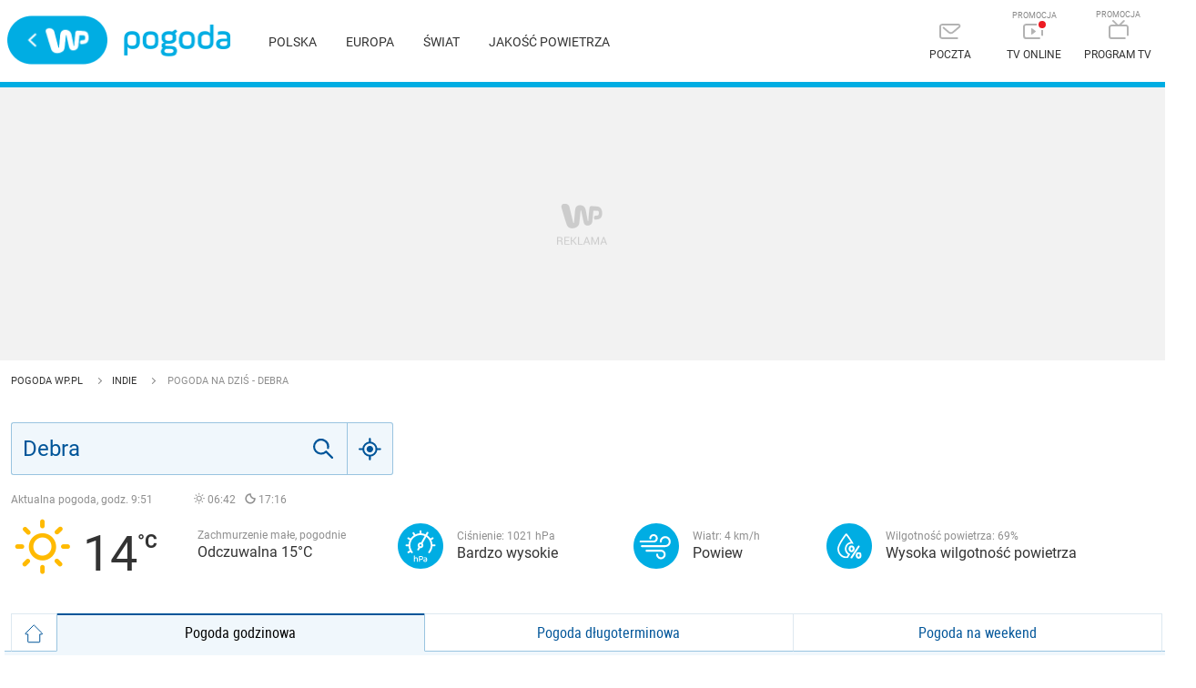

--- FILE ---
content_type: application/javascript
request_url: https://rek.www.wp.pl/gaf.js?rv=2&sn=pogoda&pvid=c2cd7220e0aa2b5fc642&rekids=235921&phtml=pogoda.wp.pl%2Fpogoda-na-dzis%2Fdebra%2F10827339&abtest=adtech%7CPRGM-1047%7CA%3Badtech%7CPU-335%7CA%3Badtech%7CPRG-3468%7CB%3Badtech%7CPRGM-1036%7CD%3Badtech%7CFP-76%7CA%3Badtech%7CPRGM-1356%7CB%3Badtech%7CPRGM-1419%7CA%3Badtech%7CPRGM-1589%7CA%3Badtech%7CPRGM-1576%7CB%3Badtech%7CPRGM-1443%7CA%3Badtech%7CPRGM-1421%7CA%3Badtech%7CPRGM-1587%7CD&PWA_adbd=0&highLayout=0&navType=navigate&cdl=0&ctype=weather&vw=1280&vh=720&p1=0&spin=vybg6a1g&bcv=2
body_size: 4253
content:
vybg6a1g({"spin":"vybg6a1g","bunch":235921,"context":{"dsa":false,"minor":false,"bidRequestId":"429c8843-caba-4afe-a50a-42ed431aa86f","maConfig":{"timestamp":"2025-12-18T13:59:30.091Z"},"dfpConfig":{"timestamp":"2026-01-07T15:04:52.031Z"},"sda":[],"targeting":{"client":{},"server":{},"query":{"PWA_adbd":"0","abtest":"adtech|PRGM-1047|A;adtech|PU-335|A;adtech|PRG-3468|B;adtech|PRGM-1036|D;adtech|FP-76|A;adtech|PRGM-1356|B;adtech|PRGM-1419|A;adtech|PRGM-1589|A;adtech|PRGM-1576|B;adtech|PRGM-1443|A;adtech|PRGM-1421|A;adtech|PRGM-1587|D","bcv":"2","cdl":"0","ctype":"weather","highLayout":"0","navType":"navigate","p1":"0","phtml":"pogoda.wp.pl/pogoda-na-dzis/debra/10827339","pvid":"c2cd7220e0aa2b5fc642","rekids":"235921","rv":"2","sn":"pogoda","spin":"vybg6a1g","vh":"720","vw":"1280"}},"directOnly":0,"geo":{"country":"840","region":"","city":""},"statid":"","mlId":"","rshsd":"5","isRobot":false,"curr":{"EUR":4.2127,"USD":3.6184,"CHF":4.5222,"GBP":4.8525},"rv":"2","status":{"advf":2,"ma":2,"ma_ads-bidder":2,"ma_cpv-bidder":2,"ma_high-cpm-bidder":2}},"slots":{"11":{"delivered":"1","campaign":null,"dfpConfig":{"placement":"/89844762/Desktop_Pogoda.wp.pl_x11","roshash":"FIQT","ceil":100,"sizes":[[336,280],[640,280],[300,250]],"namedSizes":["fluid"],"div":"div-gpt-ad-x11","targeting":{"DFPHASH":"ADLO","emptygaf":"0"},"gfp":"FIQT"}},"12":{"delivered":"1","campaign":null,"dfpConfig":{"placement":"/89844762/Desktop_Pogoda.wp.pl_x12","roshash":"FIQT","ceil":100,"sizes":[[336,280],[640,280],[300,250]],"namedSizes":["fluid"],"div":"div-gpt-ad-x12","targeting":{"DFPHASH":"ADLO","emptygaf":"0"},"gfp":"FIQT"}},"13":{"delivered":"1","campaign":null,"dfpConfig":{"placement":"/89844762/Desktop_Pogoda.wp.pl_x13","roshash":"FIQT","ceil":100,"sizes":[[336,280],[640,280],[300,250]],"namedSizes":["fluid"],"div":"div-gpt-ad-x13","targeting":{"DFPHASH":"ADLO","emptygaf":"0"},"gfp":"FIQT"}},"14":{"lazy":1,"delivered":"1","campaign":{"id":"188161","adm":{"bunch":"235921","creations":[{"height":250,"showLabel":true,"src":"https://mamc.wpcdn.pl/188161/1767956408070/WP_Dreams_300x250.jpg","trackers":{"click":[""],"cview":["//ma.wp.pl/ma.gif?clid=36d4f1d950aab392a9c26b186b340e10\u0026SN=pogoda\u0026pvid=c2cd7220e0aa2b5fc642\u0026action=cvimp\u0026pg=pogoda.wp.pl\u0026par=slotID%3D014%26slotSizeWxH%3D300x250%26targetDomain%3Dbestfilm.pl%26workfID%3D188161%26seatID%3D36d4f1d950aab392a9c26b186b340e10%26client_id%3D29799%26order%3D265877%26source%3DTG%26ssp%3Dwp.pl%26inver%3D2%26ttl%3D1768105296%26is_adblock%3D0%26sn%3Dpogoda%26hBidPrice%3DGJPUahnuyEIS%26platform%3D8%26test%3D0%26tpID%3D1402083%26iabPageCategories%3D%26iabSiteCategories%3D%26is_robot%3D0%26bidTimestamp%3D1768018896%26rekid%3D235921%26editedTimestamp%3D1767956429%26pvid%3Dc2cd7220e0aa2b5fc642%26conversionValue%3D0%26cur%3DPLN%26org_id%3D25%26isDev%3Dfalse%26medium%3Ddisplay%26bidReqID%3D429c8843-caba-4afe-a50a-42ed431aa86f%26domain%3Dpogoda.wp.pl%26creationID%3D1469370%26geo%3D840%253B%253B%26bidderID%3D11%26utility%3DF3CkHrM7qCpLfg_Lkmf2Xoe8b5OHjn9Kmsml-83Kz09nJ8bQCP0HLg63Lubnl98u%26seatFee%3DSm3oKfRX70Xf_SyzlmahfJoyJpIV973AE1qjEWgVivM%26emission%3D3044433%26hBudgetRate%3DFILPZfn%26device%3DPERSONAL_COMPUTER%26userID%3D__UNKNOWN_TELL_US__%26publisherID%3D308%26ip%3DGQnkBga0WJQ7NKqQ7scy68qjJsXG7mvCnYdJkojWEtk%26billing%3Dcpv%26pricingModel%3DBhUfouTiYDpuUiJan-cTrIMdxELtGCyXmmlMkLm4Otk%26partnerID%3D"],"impression":["//ma.wp.pl/ma.gif?clid=36d4f1d950aab392a9c26b186b340e10\u0026SN=pogoda\u0026pvid=c2cd7220e0aa2b5fc642\u0026action=delivery\u0026pg=pogoda.wp.pl\u0026par=slotSizeWxH%3D300x250%26targetDomain%3Dbestfilm.pl%26workfID%3D188161%26seatID%3D36d4f1d950aab392a9c26b186b340e10%26client_id%3D29799%26order%3D265877%26source%3DTG%26ssp%3Dwp.pl%26inver%3D2%26ttl%3D1768105296%26is_adblock%3D0%26sn%3Dpogoda%26hBidPrice%3DGJPUahnuyEIS%26platform%3D8%26test%3D0%26tpID%3D1402083%26iabPageCategories%3D%26iabSiteCategories%3D%26is_robot%3D0%26bidTimestamp%3D1768018896%26rekid%3D235921%26editedTimestamp%3D1767956429%26pvid%3Dc2cd7220e0aa2b5fc642%26conversionValue%3D0%26cur%3DPLN%26org_id%3D25%26isDev%3Dfalse%26medium%3Ddisplay%26bidReqID%3D429c8843-caba-4afe-a50a-42ed431aa86f%26domain%3Dpogoda.wp.pl%26creationID%3D1469370%26geo%3D840%253B%253B%26bidderID%3D11%26utility%3DF3CkHrM7qCpLfg_Lkmf2Xoe8b5OHjn9Kmsml-83Kz09nJ8bQCP0HLg63Lubnl98u%26seatFee%3DSm3oKfRX70Xf_SyzlmahfJoyJpIV973AE1qjEWgVivM%26emission%3D3044433%26hBudgetRate%3DFILPZfn%26device%3DPERSONAL_COMPUTER%26userID%3D__UNKNOWN_TELL_US__%26publisherID%3D308%26ip%3DGQnkBga0WJQ7NKqQ7scy68qjJsXG7mvCnYdJkojWEtk%26billing%3Dcpv%26pricingModel%3DBhUfouTiYDpuUiJan-cTrIMdxELtGCyXmmlMkLm4Otk%26partnerID%3D%26slotID%3D014"],"view":["//ma.wp.pl/ma.gif?clid=36d4f1d950aab392a9c26b186b340e10\u0026SN=pogoda\u0026pvid=c2cd7220e0aa2b5fc642\u0026action=view\u0026pg=pogoda.wp.pl\u0026par=rekid%3D235921%26editedTimestamp%3D1767956429%26pvid%3Dc2cd7220e0aa2b5fc642%26conversionValue%3D0%26cur%3DPLN%26org_id%3D25%26isDev%3Dfalse%26medium%3Ddisplay%26bidReqID%3D429c8843-caba-4afe-a50a-42ed431aa86f%26domain%3Dpogoda.wp.pl%26creationID%3D1469370%26geo%3D840%253B%253B%26bidderID%3D11%26utility%3DF3CkHrM7qCpLfg_Lkmf2Xoe8b5OHjn9Kmsml-83Kz09nJ8bQCP0HLg63Lubnl98u%26seatFee%3DSm3oKfRX70Xf_SyzlmahfJoyJpIV973AE1qjEWgVivM%26emission%3D3044433%26hBudgetRate%3DFILPZfn%26device%3DPERSONAL_COMPUTER%26userID%3D__UNKNOWN_TELL_US__%26publisherID%3D308%26ip%3DGQnkBga0WJQ7NKqQ7scy68qjJsXG7mvCnYdJkojWEtk%26billing%3Dcpv%26pricingModel%3DBhUfouTiYDpuUiJan-cTrIMdxELtGCyXmmlMkLm4Otk%26partnerID%3D%26slotID%3D014%26slotSizeWxH%3D300x250%26targetDomain%3Dbestfilm.pl%26workfID%3D188161%26seatID%3D36d4f1d950aab392a9c26b186b340e10%26client_id%3D29799%26order%3D265877%26source%3DTG%26ssp%3Dwp.pl%26inver%3D2%26ttl%3D1768105296%26is_adblock%3D0%26sn%3Dpogoda%26hBidPrice%3DGJPUahnuyEIS%26platform%3D8%26test%3D0%26tpID%3D1402083%26iabPageCategories%3D%26iabSiteCategories%3D%26is_robot%3D0%26bidTimestamp%3D1768018896"]},"transparentPlaceholder":false,"type":"image","url":"https://bestfilm.pl/catalogue/dreams","width":300}],"redir":"https://ma.wp.pl/redirma?SN=pogoda\u0026pvid=c2cd7220e0aa2b5fc642\u0026par=cur%3DPLN%26geo%3D840%253B%253B%26bidderID%3D11%26pvid%3Dc2cd7220e0aa2b5fc642%26ttl%3D1768105296%26hBidPrice%3DGJPUahnuyEIS%26tpID%3D1402083%26rekid%3D235921%26device%3DPERSONAL_COMPUTER%26ip%3DGQnkBga0WJQ7NKqQ7scy68qjJsXG7mvCnYdJkojWEtk%26billing%3Dcpv%26pricingModel%3DBhUfouTiYDpuUiJan-cTrIMdxELtGCyXmmlMkLm4Otk%26partnerID%3D%26workfID%3D188161%26client_id%3D29799%26order%3D265877%26editedTimestamp%3D1767956429%26creationID%3D1469370%26utility%3DF3CkHrM7qCpLfg_Lkmf2Xoe8b5OHjn9Kmsml-83Kz09nJ8bQCP0HLg63Lubnl98u%26slotSizeWxH%3D300x250%26platform%3D8%26org_id%3D25%26emission%3D3044433%26source%3DTG%26ssp%3Dwp.pl%26inver%3D2%26bidReqID%3D429c8843-caba-4afe-a50a-42ed431aa86f%26sn%3Dpogoda%26is_robot%3D0%26conversionValue%3D0%26is_adblock%3D0%26seatFee%3DSm3oKfRX70Xf_SyzlmahfJoyJpIV973AE1qjEWgVivM%26hBudgetRate%3DFILPZfn%26slotID%3D014%26test%3D0%26iabPageCategories%3D%26isDev%3Dfalse%26domain%3Dpogoda.wp.pl%26userID%3D__UNKNOWN_TELL_US__%26targetDomain%3Dbestfilm.pl%26seatID%3D36d4f1d950aab392a9c26b186b340e10%26iabSiteCategories%3D%26bidTimestamp%3D1768018896%26medium%3Ddisplay%26publisherID%3D308\u0026url=","slot":"14"},"creative":{"Id":"1469370","provider":"ma_cpv-bidder","roshash":"FILO","height":250,"width":300,"touchpointId":"1402083","source":{"bidder":"cpv-bidder"}},"sellingModel":{"model":"CPV_INT"}},"dfpConfig":{"placement":"/89844762/Desktop_Pogoda.wp.pl_x14","roshash":"FIQT","ceil":100,"sizes":[[336,280],[640,280],[300,250]],"namedSizes":["fluid"],"div":"div-gpt-ad-x14","targeting":{"DFPHASH":"ADLO","emptygaf":"0"},"gfp":"FIQT"}},"15":{"lazy":1,"delivered":"1","campaign":{"id":"188194","adm":{"bunch":"235921","creations":[{"height":200,"showLabel":true,"src":"https://mamc.wpcdn.pl/188194/1767968873083/autopromo_970x200.jpeg","trackers":{"click":[""],"cview":["//ma.wp.pl/ma.gif?clid=36d4f1d950aab392a9c26b186b340e10\u0026SN=pogoda\u0026pvid=c2cd7220e0aa2b5fc642\u0026action=cvimp\u0026pg=pogoda.wp.pl\u0026par=device%3DPERSONAL_COMPUTER%26ip%3DgnWpbhHgI9cuPFfSntlBpix8oxXZEJBx6yVRrOuPU9A%26slotID%3D015%26emission%3D3044175%26is_robot%3D0%26partnerID%3D%26rekid%3D235921%26publisherID%3D308%26tpID%3D1402313%26order%3D265827%26conversionValue%3D0%26targetDomain%3Dwp.pl%26seatID%3D36d4f1d950aab392a9c26b186b340e10%26billing%3Dcpv%26editedTimestamp%3D1767969656%26pvid%3Dc2cd7220e0aa2b5fc642%26sn%3Dpogoda%26geo%3D840%253B%253B%26utility%3DcSb8ww96bkggohOnVohwXyXU9HPgtSKWM8KOt3u8S2GlW7PBL_4FPgyhido8AMP9%26ssp%3Dwp.pl%26bidReqID%3D429c8843-caba-4afe-a50a-42ed431aa86f%26slotSizeWxH%3D970x200%26workfID%3D188194%26client_id%3D43444%26hBudgetRate%3DFILORUX%26bidderID%3D11%26medium%3Ddisplay%26iabSiteCategories%3D%26isDev%3Dfalse%26userID%3D__UNKNOWN_TELL_US__%26inver%3D2%26domain%3Dpogoda.wp.pl%26creationID%3D1469532%26pricingModel%3D_OWc0v8vc2YRAyfMM-TEq0-hxaxtCRYiVi4h2vS7DvI%26is_adblock%3D0%26bidTimestamp%3D1768018896%26hBidPrice%3DFILORUX%26platform%3D8%26cur%3DPLN%26test%3D0%26org_id%3D25%26seatFee%3Dl2Ok-WW9cDruoMSwXatMxc_ZTUIluCuTZ6Bq0a54NJk%26source%3DTG%26iabPageCategories%3D%26ttl%3D1768105296"],"impression":["//ma.wp.pl/ma.gif?clid=36d4f1d950aab392a9c26b186b340e10\u0026SN=pogoda\u0026pvid=c2cd7220e0aa2b5fc642\u0026action=delivery\u0026pg=pogoda.wp.pl\u0026par=billing%3Dcpv%26editedTimestamp%3D1767969656%26pvid%3Dc2cd7220e0aa2b5fc642%26sn%3Dpogoda%26geo%3D840%253B%253B%26utility%3DcSb8ww96bkggohOnVohwXyXU9HPgtSKWM8KOt3u8S2GlW7PBL_4FPgyhido8AMP9%26ssp%3Dwp.pl%26bidReqID%3D429c8843-caba-4afe-a50a-42ed431aa86f%26slotSizeWxH%3D970x200%26workfID%3D188194%26client_id%3D43444%26hBudgetRate%3DFILORUX%26bidderID%3D11%26medium%3Ddisplay%26iabSiteCategories%3D%26isDev%3Dfalse%26userID%3D__UNKNOWN_TELL_US__%26inver%3D2%26domain%3Dpogoda.wp.pl%26creationID%3D1469532%26pricingModel%3D_OWc0v8vc2YRAyfMM-TEq0-hxaxtCRYiVi4h2vS7DvI%26is_adblock%3D0%26bidTimestamp%3D1768018896%26hBidPrice%3DFILORUX%26platform%3D8%26cur%3DPLN%26test%3D0%26org_id%3D25%26seatFee%3Dl2Ok-WW9cDruoMSwXatMxc_ZTUIluCuTZ6Bq0a54NJk%26source%3DTG%26iabPageCategories%3D%26ttl%3D1768105296%26device%3DPERSONAL_COMPUTER%26ip%3DgnWpbhHgI9cuPFfSntlBpix8oxXZEJBx6yVRrOuPU9A%26slotID%3D015%26emission%3D3044175%26is_robot%3D0%26partnerID%3D%26rekid%3D235921%26publisherID%3D308%26tpID%3D1402313%26order%3D265827%26conversionValue%3D0%26targetDomain%3Dwp.pl%26seatID%3D36d4f1d950aab392a9c26b186b340e10"],"view":["//ma.wp.pl/ma.gif?clid=36d4f1d950aab392a9c26b186b340e10\u0026SN=pogoda\u0026pvid=c2cd7220e0aa2b5fc642\u0026action=view\u0026pg=pogoda.wp.pl\u0026par=slotID%3D015%26emission%3D3044175%26is_robot%3D0%26partnerID%3D%26rekid%3D235921%26publisherID%3D308%26tpID%3D1402313%26order%3D265827%26conversionValue%3D0%26targetDomain%3Dwp.pl%26seatID%3D36d4f1d950aab392a9c26b186b340e10%26billing%3Dcpv%26editedTimestamp%3D1767969656%26pvid%3Dc2cd7220e0aa2b5fc642%26sn%3Dpogoda%26geo%3D840%253B%253B%26utility%3DcSb8ww96bkggohOnVohwXyXU9HPgtSKWM8KOt3u8S2GlW7PBL_4FPgyhido8AMP9%26ssp%3Dwp.pl%26bidReqID%3D429c8843-caba-4afe-a50a-42ed431aa86f%26slotSizeWxH%3D970x200%26workfID%3D188194%26client_id%3D43444%26hBudgetRate%3DFILORUX%26bidderID%3D11%26medium%3Ddisplay%26iabSiteCategories%3D%26isDev%3Dfalse%26userID%3D__UNKNOWN_TELL_US__%26inver%3D2%26domain%3Dpogoda.wp.pl%26creationID%3D1469532%26pricingModel%3D_OWc0v8vc2YRAyfMM-TEq0-hxaxtCRYiVi4h2vS7DvI%26is_adblock%3D0%26bidTimestamp%3D1768018896%26hBidPrice%3DFILORUX%26platform%3D8%26cur%3DPLN%26test%3D0%26org_id%3D25%26seatFee%3Dl2Ok-WW9cDruoMSwXatMxc_ZTUIluCuTZ6Bq0a54NJk%26source%3DTG%26iabPageCategories%3D%26ttl%3D1768105296%26device%3DPERSONAL_COMPUTER%26ip%3DgnWpbhHgI9cuPFfSntlBpix8oxXZEJBx6yVRrOuPU9A"]},"transparentPlaceholder":false,"type":"image","url":"https://pilot.wp.pl/program/tv-puls-hd/?utm_source=autopromo\u0026utm_medium=display\u0026utm_campaign=2024_puls","width":970}],"redir":"https://ma.wp.pl/redirma?SN=pogoda\u0026pvid=c2cd7220e0aa2b5fc642\u0026par=billing%3Dcpv%26client_id%3D43444%26is_adblock%3D0%26cur%3DPLN%26iabPageCategories%3D%26partnerID%3D%26tpID%3D1402313%26order%3D265827%26bidTimestamp%3D1768018896%26device%3DPERSONAL_COMPUTER%26is_robot%3D0%26targetDomain%3Dwp.pl%26ssp%3Dwp.pl%26bidReqID%3D429c8843-caba-4afe-a50a-42ed431aa86f%26workfID%3D188194%26medium%3Ddisplay%26org_id%3D25%26emission%3D3044175%26pvid%3Dc2cd7220e0aa2b5fc642%26geo%3D840%253B%253B%26slotSizeWxH%3D970x200%26domain%3Dpogoda.wp.pl%26rekid%3D235921%26sn%3Dpogoda%26utility%3DcSb8ww96bkggohOnVohwXyXU9HPgtSKWM8KOt3u8S2GlW7PBL_4FPgyhido8AMP9%26iabSiteCategories%3D%26isDev%3Dfalse%26test%3D0%26publisherID%3D308%26seatID%3D36d4f1d950aab392a9c26b186b340e10%26editedTimestamp%3D1767969656%26bidderID%3D11%26creationID%3D1469532%26pricingModel%3D_OWc0v8vc2YRAyfMM-TEq0-hxaxtCRYiVi4h2vS7DvI%26hBidPrice%3DFILORUX%26seatFee%3Dl2Ok-WW9cDruoMSwXatMxc_ZTUIluCuTZ6Bq0a54NJk%26ttl%3D1768105296%26ip%3DgnWpbhHgI9cuPFfSntlBpix8oxXZEJBx6yVRrOuPU9A%26hBudgetRate%3DFILORUX%26inver%3D2%26platform%3D8%26userID%3D__UNKNOWN_TELL_US__%26source%3DTG%26slotID%3D015%26conversionValue%3D0\u0026url=","slot":"15"},"creative":{"Id":"1469532","provider":"ma_cpv-bidder","roshash":"FILO","height":200,"width":970,"touchpointId":"1402313","source":{"bidder":"cpv-bidder"}},"sellingModel":{"model":"CPM_INT"}},"dfpConfig":null},"2":{"delivered":"1","campaign":{"id":"187398","capping":"PWAck=27120494\u0026PWAclt=1\u0026tpl=1","adm":{"bunch":"235921","creations":[{"cbConfig":{"blur":false,"bottomBar":false,"fullPage":false,"message":"Przekierowanie za {{time}} sekund{{y}}","timeout":15000},"height":600,"pixels":["//gde-default.hit.gemius.pl/_1768018896/redot.gif?id=okrgHT_zW07O7tczkgd5X8ew.fM8dPuJDQ_LsKEj3xz.y7/fastid=kplvhipbutrihyeexawlaciwawlp/stparam=malocwgpxi/nc=0/gdpr=0/gdpr_consent=","//ad.doubleclick.net/ddm/trackimp/N275004.110317WP.PL/B34737329.436040310;dc_trk_aid=628630367;dc_trk_cid=246951852;ord=1768018896;dc_lat=;dc_rdid=;tag_for_child_directed_treatment=;tfua=;gdpr=${GDPR};gdpr_consent=${GDPR_CONSENT_755};ltd=${LIMITED_ADS};dc_tdv=1?"],"showLabel":false,"src":"https://mamc.wpcdn.pl/187398/1765798332709/1200x600_WP_Commercial_break_BRAND_PARA.jpg","trackers":{"click":[""],"cview":["//ma.wp.pl/ma.gif?clid=371fa43b00b88a0c702be1109a408644\u0026SN=pogoda\u0026pvid=c2cd7220e0aa2b5fc642\u0026action=cvimp\u0026pg=pogoda.wp.pl\u0026par=isDev%3Dfalse%26conversionValue%3D0%26ssp%3Dwp.pl%26seatID%3D371fa43b00b88a0c702be1109a408644%26geo%3D840%253B%253B%26bidderID%3D11%26publisherID%3D308%26source%3DTG%26editedTimestamp%3D1766996618%26sn%3Dpogoda%26hBudgetRate%3DFILQTWZ%26billing%3Dcpv%26client_id%3D29534%26org_id%3D25%26pricingModel%3D-5-1p3O_XgR1aNVReOmXvGZhH9XoNkTjXaDHRqVMtAo%26iabSiteCategories%3D%26device%3DPERSONAL_COMPUTER%26cur%3DPLN%26bidTimestamp%3D1768018896%26hBidPrice%3DFILQTWZ%26medium%3Ddisplay%26userID%3D__UNKNOWN_TELL_US__%26targetDomain%3Dtui.pl%26tpID%3D1397344%26is_adblock%3D0%26utility%3DJzGvOvMAEuIe4uUjHqWFRLLpQTKFzXM__c3zqEo-AlhqVNNbtmUx3TpSSYQOgHMW%26platform%3D8%26rekid%3D235921%26ip%3D33wtB1ToW1yPHQM3waPe6i_kYV655QP7hUPbRF3PwWU%26slotSizeWxH%3D1200x600%26creationID%3D1462132%26workfID%3D187398%26iabPageCategories%3D%26bidReqID%3D429c8843-caba-4afe-a50a-42ed431aa86f%26inver%3D2%26slotID%3D002%26test%3D0%26emission%3D3036619%26order%3D263439%26is_robot%3D0%26pvid%3Dc2cd7220e0aa2b5fc642%26domain%3Dpogoda.wp.pl%26seatFee%3D5L62tCDpZTEOTTVjztdNvcVa7AjEaq1SFRQ7FrdcxZU%26ttl%3D1768105296%26partnerID%3D"],"impression":["//ma.wp.pl/ma.gif?clid=371fa43b00b88a0c702be1109a408644\u0026SN=pogoda\u0026pvid=c2cd7220e0aa2b5fc642\u0026action=delivery\u0026pg=pogoda.wp.pl\u0026par=utility%3DJzGvOvMAEuIe4uUjHqWFRLLpQTKFzXM__c3zqEo-AlhqVNNbtmUx3TpSSYQOgHMW%26platform%3D8%26rekid%3D235921%26ip%3D33wtB1ToW1yPHQM3waPe6i_kYV655QP7hUPbRF3PwWU%26slotSizeWxH%3D1200x600%26creationID%3D1462132%26workfID%3D187398%26iabPageCategories%3D%26bidReqID%3D429c8843-caba-4afe-a50a-42ed431aa86f%26inver%3D2%26slotID%3D002%26test%3D0%26emission%3D3036619%26order%3D263439%26is_robot%3D0%26pvid%3Dc2cd7220e0aa2b5fc642%26domain%3Dpogoda.wp.pl%26seatFee%3D5L62tCDpZTEOTTVjztdNvcVa7AjEaq1SFRQ7FrdcxZU%26ttl%3D1768105296%26partnerID%3D%26isDev%3Dfalse%26conversionValue%3D0%26ssp%3Dwp.pl%26seatID%3D371fa43b00b88a0c702be1109a408644%26geo%3D840%253B%253B%26bidderID%3D11%26publisherID%3D308%26source%3DTG%26editedTimestamp%3D1766996618%26sn%3Dpogoda%26hBudgetRate%3DFILQTWZ%26billing%3Dcpv%26client_id%3D29534%26org_id%3D25%26pricingModel%3D-5-1p3O_XgR1aNVReOmXvGZhH9XoNkTjXaDHRqVMtAo%26iabSiteCategories%3D%26device%3DPERSONAL_COMPUTER%26cur%3DPLN%26bidTimestamp%3D1768018896%26hBidPrice%3DFILQTWZ%26medium%3Ddisplay%26userID%3D__UNKNOWN_TELL_US__%26targetDomain%3Dtui.pl%26tpID%3D1397344%26is_adblock%3D0"],"view":["//ma.wp.pl/ma.gif?clid=371fa43b00b88a0c702be1109a408644\u0026SN=pogoda\u0026pvid=c2cd7220e0aa2b5fc642\u0026action=view\u0026pg=pogoda.wp.pl\u0026par=creationID%3D1462132%26workfID%3D187398%26iabPageCategories%3D%26bidReqID%3D429c8843-caba-4afe-a50a-42ed431aa86f%26inver%3D2%26slotID%3D002%26test%3D0%26emission%3D3036619%26order%3D263439%26is_robot%3D0%26pvid%3Dc2cd7220e0aa2b5fc642%26domain%3Dpogoda.wp.pl%26seatFee%3D5L62tCDpZTEOTTVjztdNvcVa7AjEaq1SFRQ7FrdcxZU%26ttl%3D1768105296%26partnerID%3D%26isDev%3Dfalse%26conversionValue%3D0%26ssp%3Dwp.pl%26seatID%3D371fa43b00b88a0c702be1109a408644%26geo%3D840%253B%253B%26bidderID%3D11%26publisherID%3D308%26source%3DTG%26editedTimestamp%3D1766996618%26sn%3Dpogoda%26hBudgetRate%3DFILQTWZ%26billing%3Dcpv%26client_id%3D29534%26org_id%3D25%26pricingModel%3D-5-1p3O_XgR1aNVReOmXvGZhH9XoNkTjXaDHRqVMtAo%26iabSiteCategories%3D%26device%3DPERSONAL_COMPUTER%26cur%3DPLN%26bidTimestamp%3D1768018896%26hBidPrice%3DFILQTWZ%26medium%3Ddisplay%26userID%3D__UNKNOWN_TELL_US__%26targetDomain%3Dtui.pl%26tpID%3D1397344%26is_adblock%3D0%26utility%3DJzGvOvMAEuIe4uUjHqWFRLLpQTKFzXM__c3zqEo-AlhqVNNbtmUx3TpSSYQOgHMW%26platform%3D8%26rekid%3D235921%26ip%3D33wtB1ToW1yPHQM3waPe6i_kYV655QP7hUPbRF3PwWU%26slotSizeWxH%3D1200x600"]},"transparentPlaceholder":false,"type":"image","url":"https://ad.doubleclick.net/ddm/trackclk/N275004.110317WP.PL/B34737329.436040310;dc_trk_aid=628630367;dc_trk_cid=246951852;dc_lat=;dc_rdid=;tag_for_child_directed_treatment=;tfua=;gdpr=${GDPR};gdpr_consent=${GDPR_CONSENT_755};ltd=${LIMITED_ADS};dc_tdv=1","width":1200}],"redir":"https://ma.wp.pl/redirma?SN=pogoda\u0026pvid=c2cd7220e0aa2b5fc642\u0026par=iabSiteCategories%3D%26bidTimestamp%3D1768018896%26tpID%3D1397344%26platform%3D8%26slotSizeWxH%3D1200x600%26iabPageCategories%3D%26slotID%3D002%26test%3D0%26userID%3D__UNKNOWN_TELL_US__%26pvid%3Dc2cd7220e0aa2b5fc642%26ttl%3D1768105296%26ssp%3Dwp.pl%26seatID%3D371fa43b00b88a0c702be1109a408644%26sn%3Dpogoda%26client_id%3D29534%26pricingModel%3D-5-1p3O_XgR1aNVReOmXvGZhH9XoNkTjXaDHRqVMtAo%26utility%3DJzGvOvMAEuIe4uUjHqWFRLLpQTKFzXM__c3zqEo-AlhqVNNbtmUx3TpSSYQOgHMW%26creationID%3D1462132%26bidderID%3D11%26editedTimestamp%3D1766996618%26cur%3DPLN%26medium%3Ddisplay%26targetDomain%3Dtui.pl%26workfID%3D187398%26hBudgetRate%3DFILQTWZ%26org_id%3D25%26device%3DPERSONAL_COMPUTER%26hBidPrice%3DFILQTWZ%26is_adblock%3D0%26rekid%3D235921%26bidReqID%3D429c8843-caba-4afe-a50a-42ed431aa86f%26inver%3D2%26emission%3D3036619%26ip%3D33wtB1ToW1yPHQM3waPe6i_kYV655QP7hUPbRF3PwWU%26domain%3Dpogoda.wp.pl%26partnerID%3D%26isDev%3Dfalse%26conversionValue%3D0%26geo%3D840%253B%253B%26publisherID%3D308%26source%3DTG%26order%3D263439%26is_robot%3D0%26seatFee%3D5L62tCDpZTEOTTVjztdNvcVa7AjEaq1SFRQ7FrdcxZU%26billing%3Dcpv\u0026url=","slot":"2"},"creative":{"Id":"1462132","provider":"ma_cpv-bidder","roshash":"HKNQ","height":600,"width":1200,"touchpointId":"1397344","source":{"bidder":"cpv-bidder"}},"sellingModel":{"model":"CPM_INT"}},"dfpConfig":{"placement":"/89844762/Desktop_Pogoda.wp.pl_x02","roshash":"HKNQ","ceil":100,"sizes":[[970,300],[970,600],[750,300],[950,300],[980,600],[1920,870],[1200,600],[750,400],[960,640]],"namedSizes":["fluid"],"div":"div-gpt-ad-x02","targeting":{"DFPHASH":"CFIL","emptygaf":"0"},"gfp":"GORU"}},"3":{"delivered":"1","campaign":null,"dfpConfig":{"placement":"/89844762/Desktop_Pogoda.wp.pl_x03","roshash":"FIQT","ceil":100,"sizes":[[728,90],[970,300],[950,90],[980,120],[980,90],[970,150],[970,90],[970,250],[930,180],[950,200],[750,100],[970,66],[750,200],[960,90],[970,100],[750,300],[970,200],[950,300]],"namedSizes":["fluid"],"div":"div-gpt-ad-x03","targeting":{"DFPHASH":"ADLO","emptygaf":"0"},"gfp":"FIQT"}},"36":{"delivered":"1","campaign":null,"dfpConfig":{"placement":"/89844762/Desktop_Pogoda.wp.pl_x36","roshash":"FIQT","ceil":100,"sizes":[[300,600],[300,250]],"namedSizes":["fluid"],"div":"div-gpt-ad-x36","targeting":{"DFPHASH":"ADLO","emptygaf":"0"},"gfp":"FIQT"}},"37":{"delivered":"1","campaign":null,"dfpConfig":{"placement":"/89844762/Desktop_Pogoda.wp.pl_x37","roshash":"FIQT","ceil":100,"sizes":[[300,600],[300,250]],"namedSizes":["fluid"],"div":"div-gpt-ad-x37","targeting":{"DFPHASH":"ADLO","emptygaf":"0"},"gfp":"FIQT"}},"40":{"delivered":"","campaign":null,"dfpConfig":null},"5":{"delivered":"1","campaign":null,"dfpConfig":{"placement":"/89844762/Desktop_Pogoda.wp.pl_x05","roshash":"FIQT","ceil":100,"sizes":[[336,280],[640,280],[300,250]],"namedSizes":["fluid"],"div":"div-gpt-ad-x05","targeting":{"DFPHASH":"ADLO","emptygaf":"0"},"gfp":"FIQT"}},"53":{"delivered":"1","campaign":null,"dfpConfig":{"placement":"/89844762/Desktop_Pogoda.wp.pl_x53","roshash":"FIQT","ceil":100,"sizes":[[728,90],[970,300],[950,90],[980,120],[980,90],[970,150],[970,600],[970,90],[970,250],[930,180],[950,200],[750,100],[970,66],[750,200],[960,90],[970,100],[750,300],[970,200],[940,600]],"namedSizes":["fluid"],"div":"div-gpt-ad-x53","targeting":{"DFPHASH":"ADLO","emptygaf":"0"},"gfp":"FIQT"}},"6":{"delivered":"","campaign":null,"dfpConfig":null},"79":{"delivered":"1","campaign":null,"dfpConfig":{"placement":"/89844762/Desktop_Pogoda.wp.pl_x79","roshash":"FIQT","ceil":100,"sizes":[[300,600],[300,250]],"namedSizes":["fluid"],"div":"div-gpt-ad-x79","targeting":{"DFPHASH":"ADLO","emptygaf":"0"},"gfp":"FIQT"}},"8":{"delivered":"","campaign":null,"dfpConfig":null},"80":{"delivered":"1","campaign":null,"dfpConfig":{"placement":"/89844762/Desktop_Pogoda.wp.pl_x80","roshash":"FIQT","ceil":100,"sizes":[[1,1]],"namedSizes":["fluid"],"div":"div-gpt-ad-x80","targeting":{"DFPHASH":"ADLO","emptygaf":"0"},"gfp":"FIQT"}},"99":{"delivered":"1","campaign":null,"dfpConfig":{"placement":"/89844762/Desktop_Pogoda.wp.pl_x99","roshash":"FIQT","ceil":100,"sizes":[[300,600],[300,250]],"namedSizes":["fluid"],"div":"div-gpt-ad-x99","targeting":{"DFPHASH":"ADLO","emptygaf":"0"},"gfp":"FIQT"}}},"bdd":{}});

--- FILE ---
content_type: application/javascript
request_url: https://pogoda.wp.pl/OTM3NjE0YDUsUThZakttIG8JbAk1WBAnOVdsRmdvbW5vbBE1Gm8QCxJsETUabxALEmwRNRpvEAsSbBE1Gm8QCxJsETUabxALEmwRNRpvEAsSbBE1Gm8QCxJsETUabxALEmwRNRpvEAsSbBE1Gm8QCxJsETUabxALEmwRNRpvEAsSbBE1Gm8QCxJsETUabxALEmwRNRpvEAsSbBE1Gm8QCxJsETUabxALEmwRNRpvEAsSbBE1Gm8QCxJsETUabxALEmwRNRpvEAsSbBE1Gm8QCxJsETUabxALEmwRNRpvEAsSbBE1Gm8QCxJsETUabxALEmwRNRpvEAsSbBE1Gm8QCxJsETUabxALEmwRNRpvEAsSbBE1Gm8QCxJsETUabxALEmwRNRpvEAsSbBE1Gm8QCxJsETUabxALEmwRNRpvEAsSbBE1Gm8QCxJsETUabxALEmwRNRpvEAsSbBE1Gm8QCxJsETUabxALEmwRNRpvEAsSbBE1Gm8QCxJsETUabxALEmwRNRpvEAsSbBE1Gm8QCxJsETUabxALEmwRNRpvEAsSbBE1Gm8QCxJsETUabxALEmwRNRpvEAsSbBE1Gm8QCxJsETUabxALEmwRNRpvEAsSbBE1Gm8QCxJsETUabxALEmwRNRpvEAsSbBE1Gm8QCxJsETUabxALEmwRNRpvEAsSbBE1Gm8QCxJsETUabxALEmwRNRpvEAsSbBE1Gm8QCxJsETUabxALEmwRNRpvEAsSbBE1Gm8QCxJsETUabxALEmwRNRpvEAsSbBE1Gm8QCxJsETUabxALEmwRNRpvEAsSbBE1Gm8QCxJsETUabxALEmwRNRpvEAsSbBE1Gm8QdmERO0h_EmA1KUVhCSpeKT0qHCcEKVkhMWJXKxkuRCAkYEMhDSpULno6Q2AaKR4lJ29O
body_size: 1465
content:
try{delete window.prebidConfig,window.prebidConfig={name:"desktop-pogoda.wp.pl",hb:{units:[{code:"slot3",disabled:!1,bids:[[1,[120774]],[4,[5663128]],[8,[4831,"pogoda.wp.pl",100220]],[12,["wirtualn-d.openx.net","538655040"]],[14,["prebid-eu","XNEdtxheGMSt"]],[22,["14505674"]],[11,["268510"]],[13,["desktop_pogoda.wp.pl_x3","62652"]],[16,["8ESGGHFl3wnv7h6Op0zNspWo"]],[6,[24918857]],[15,["19096","267618","1326080",[57]]]],mediaTypes:{banner:{sizes:"desktop_billboard_970"}}},{code:"slot5",disabled:!1,bids:[[1,[85433]],[4,[5663129]],[7,[1009907,10047]],[12,["wirtualn-d.openx.net","538655085"]],[8,[4831,"pogoda.wp.pl",100220]],[14,["prebid-eu","XNEdtxheGMSt"]],[11,["757528"]],[13,["desktop_pogoda.wp.pl_x5","62652"]],[16,["q6dX4vZcUv1xYB3a0rE93p44"]],[6,[24918850]],[15,["19096","267618","1326082",[16]]]],mediaTypes:{banner:{sizes:"desktop_midtext_640"}}},{code:"slot37",disabled:!1,bids:[[1,[85434]],[4,[5663131]],[8,[4831,"pogoda.wp.pl",100220]],[12,["wirtualn-d.openx.net","538655063"]],[14,["prebid-eu","XNEdtxheGMSt"]],[7,[1009908,10047]],[22,["14505675"]],[11,["757954"]],[13,["desktop_pogoda.wp.pl_x37","62652"]],[16,["PQOIKhFvwyJpeC5BI0MHF8y8"]],[6,[24918860]],[15,["19096","267618","1326102",[10]]],[21,["926794"]]],mediaTypes:{banner:{sizes:"desktop_halfpage"}}},{code:"slot150",disabled:!1,mediaTypes:{video:{context:"instream",playerSize:[640,480],mimes:["video/mp4","video/x-ms-wmv","video/webm","video/3gpp","application/javascript"],protocols:[2,3,5,6,7,8],api:[2],maxduration:30,linearity:1,placement:1,plcmt:2,startdelay:0}},bids:[[12,["wirtualn-d.openx.net","540094720"]],[1,[219513]]]},{code:"slot11",disabled:!1,bids:[[8,[4831,"pogoda.wp.pl",100220]],[4,[15839030]],[7,[1030513,10047]],[25,[51853,546800,43081,710]],[1,[669152]],[12,["wirtualn-d.openx.net","540730372"]],[14,["prebid-eu","XNEdtxheGMSt"]],[11,["367546"]],[13,["Desktop_pogoda.wp.pl_x11","62652"]],[16,["q6dX4vZcUv1xYB3a0rE93p44"]],[15,["19096","267618","1736254",[16]]]],mediaTypes:{banner:{sizes:"desktop_midtext_640"}}},{code:"slot36",disabled:!1,bids:[[8,[4831,"pogoda.wp.pl",100220]],[4,[15839063]],[7,[1030518,10047]],[25,[67462,546800,43081,710]],[1,[669158]],[12,["wirtualn-d.openx.net","540730377"]],[14,["prebid-eu","XNEdtxheGMSt"]],[11,["367551"]],[13,["Desktop_pogoda.wp.pl_x36","62652"]],[22,["14505675"]],[16,["PQOIKhFvwyJpeC5BI0MHF8y8"]],[6,[24918860]],[15,["19096","267618","1736292",[10]]]],mediaTypes:{banner:{sizes:"desktop_halfpage"}}},{code:"slot12",disabled:!1,bids:[[8,[4831,"pogoda.wp.pl",100220]],[4,[15839052]],[7,[1030514,10047]],[25,[51854,546800,43081,710]],[1,[669153]],[12,["wirtualn-d.openx.net","540730373"]],[14,["prebid-eu","XNEdtxheGMSt"]],[11,["367547"]],[13,["Desktop_pogoda.wp.pl_x12","62652"]],[16,["q6dX4vZcUv1xYB3a0rE93p44"]],[15,["19096","267618","1736292",[16]]]],mediaTypes:{banner:{sizes:"desktop_midtext_640"}}},{code:"slot13",disabled:!1,bids:[[8,[4831,"pogoda.wp.pl",100220]],[4,[15839053]],[25,[51855,546800,43081,710]],[1,[669154]],[12,["wirtualn-d.openx.net","540730374"]],[14,["prebid-eu","XNEdtxheGMSt"]],[11,["367548"]],[13,["Desktop_pogoda.wp.pl_x13","62652"]],[16,["q6dX4vZcUv1xYB3a0rE93p44"]],[15,["19096","267618","1736260",[16]]]],mediaTypes:{banner:{sizes:"desktop_midtext_640"}}},{code:"slot14",disabled:!1,bids:[[8,[4831,"pogoda.wp.pl",100220]],[4,[15839054]],[25,[52538,546800,43081,710]],[1,[669156]],[12,["wirtualn-d.openx.net","540730375"]],[14,["prebid-eu","XNEdtxheGMSt"]],[11,["367549"]],[13,["Desktop_pogoda.wp.pl_x14","62652"]],[16,["q6dX4vZcUv1xYB3a0rE93p44"]],[15,["19096","267618","1736262",[16]]]],mediaTypes:{banner:{sizes:"desktop_midtext_640"}}},{code:"slot15",disabled:!1,bids:[[8,[4831,"pogoda.wp.pl",100220]],[4,[15839056]],[25,[52591,546800,43081,710]],[1,[669157]],[12,["wirtualn-d.openx.net","540730376"]],[14,["prebid-eu","XNEdtxheGMSt"]],[11,["367550"]],[13,["Desktop_pogoda.wp.pl_x15","62652"]],[16,["8ESGGHFl3wnv7h6Op0zNspWo"]],[15,["19096","267618","1736300",[57]]]],mediaTypes:{banner:{sizes:"desktop_billboard_970"}}},{code:"slot53",disabled:!0,bids:[[8,[4831,"pogoda.wp.pl",100220]],[4,[15839081]],[25,[51879,546800,43081,710]],[1,[669159]],[12,["wirtualn-d.openx.net","540730378"]],[14,["prebid-eu","XNEdtxheGMSt"]],[11,["367552"]],[13,["Desktop_pogoda.wp.pl_x53","62652"]],[22,["14505674"]],[16,["8ESGGHFl3wnv7h6Op0zNspWo"]],[15,["19096","267618","1736300",[57]]]],mediaTypes:{banner:{sizes:"desktop_contentbox_970"}}},{code:"slot80",disabled:!1,mediaTypes:{native:{title:{required:!0,len:80},image:{required:!0,sizes:[300,150],aspect_ratios:[{ratio_width:2,ratio_height:1,min_width:300,min_height:150}]},sponsoredBy:{required:!1}}},bids:[[8,[4831,"pogoda.wp.pl",100220,!0]],[4,[15839114]],[25,[48567,546800,43081,710]],[1,[669211]],[13,["WP_Desktop_RON_Native","62652"]],[14,["prebid-eu","XNEdtxheGMSt"]],[12,["wirtualn-d.openx.net","562877852"]]]},{code:"slot79",disabled:!1,bids:[[11,["367553"]],[13,["Desktop_pogoda.wp.pl_x79","62652"]],[22,["14505675"]],[8,[4831,"pogoda.wp.pl",100220]],[16,["PQOIKhFvwyJpeC5BI0MHF8y8"]],[15,["19096","267618","1736300",[10]]],[14,["prebid-eu","XNEdtxheGMSt"]]],mediaTypes:{banner:{sizes:"desktop_halfpage"}}},{code:"slot99",disabled:!1,bids:[[22,["14505675"]],[8,[4831,"pogoda.wp.pl",100220]],[14,["prebid-eu","XNEdtxheGMSt"]],[1,[829247]],[4,[19697756]],[7,[1036395,10047]],[15,["19096","267618","1776934",[10,15]]],[11,["544884"]],[13,["desktop_pogoda.wp.pl_x99","62652"]],[25,[51858,546800,43081,710]],[12,["wirtualn-d.openx.net","541119077"]],[16,["PQOIKhFvwyJpeC5BI0MHF8y8"]]],mediaTypes:{banner:{sizes:"desktop_halfpage"}}},{code:"slot2",disabled:!1,mediaTypes:{banner:{sizes:"desktop_commercialbreak"}},bids:[[1,[2007974]]]}]},config:{floorprices:{default:{default:.5,slot3:1.5,slot5:1.5,slot36:1.5,slot150:4},xhb:{default:4}},viewConfig:{index:{default:{auctions:[{id:"default",from:0,dist:0,asap:!0,slots:[3,5,36]},{id:"mid",dist:650,slots:[53,80]}]}},map:{default:{auctions:[{id:"default",from:0,dist:0,asap:!0,slots:[3,5,36]},{id:"mid",dist:650,slots:[53,80]}]}},category:{default:{auctions:[{id:"default",from:0,dist:0,asap:!0,slots:[3,36]},{id:"mid",dist:650,slots:[53]}]}},weather:{default:{auctions:[{id:"default",from:0,dist:0,asap:!0,slots:[3,36]},{id:"top",dist:650,slots:[5,37,79]},{id:"mid",dist:650,slots:[11,12]},{id:"low",dist:650,slots:[13,14,15,53,80,99]}]}}},priorities:{xhb:{default:{level:4}}},sizeMap:[{desktop_billboard_970:[[970,300],[970,250],[950,300],[750,300],[750,200],[750,100]],desktop_contentbox_970:[[970,600],[980,600],[970,300],[970,250],[750,200],[750,300],[950,300]],desktop_midtext_640:[[300,250],[640,280],[336,280]],desktop_halfpage:[[300,600],[300,250]],desktop_commercialbreak:[[750,300],[950,300],[970,300],[750,400],[970,600],[980,600],[1200,600],[1920,870]]}],slotAvailabilityDesktop:[11,12,13,14],blockPrebid:{ctype:["comment"]},bidderLimiterSlotsBlacklist:[80,2],asr:{slots:{default:[null],A:[3,5,11,12,13,14,27,36,37,93,94,95],B:[3,5,11,12,13,14,27,36,37,93,94,95]},extraViewability:{time:30,isUsed:!0},hasToHaveBids:!0,bidderAuction:{isUsed:!0,timeOffset:3},noHover:{isUsed:!0,timeout:3}}},steering:{useAmazon:!0,lazyBidding:!0,useAsr:!0,useSafeFrame:!0},steeringExternal:{amznConfig:{pubID:"7ff3fff4-144d-4d39-8cb0-6a68c5c10ab4",units:[{slotID:"slot3",sizes:[[970,250],[728,90]]},{slotID:"slot5",sizes:[[300,250]]},{slotID:"slot36",sizes:[[300,600]]},{slotID:"slot37",sizes:[[300,600]]}],disabledGEO:[]},brandSafety:{tagExcld:["koronawirus","pandemia","sars","covid","epidemia"],dpd_war:["ukraina","rosja","wojna","nato","konflikt","onz","inwazja","atak","sankcje","atak","wojsko","federacja"]}},ver:"1.0.1543"}}catch(e){var wp=window.WP||[];wp.push(function(){wp.captureError(e,"prebidConfig")})}

--- FILE ---
content_type: application/javascript; charset=UTF-8
request_url: https://pogoda.wp.pl/_nuxt/7129f78.modern.js
body_size: 2330
content:
(window.webpackJsonp=window.webpackJsonp||[]).push([[7],{229:function(t,e,o){var content=o(328);content.__esModule&&(content=content.default),"string"==typeof content&&(content=[[t.i,content,""]]),content.locals&&(t.exports=content.locals);(0,o(13).default)("7c2df441",content,!0,{sourceMap:!1})},272:function(t,e,o){var content=o(330);content.__esModule&&(content=content.default),"string"==typeof content&&(content=[[t.i,content,""]]),content.locals&&(t.exports=content.locals);(0,o(13).default)("ce1afd00",content,!0,{sourceMap:!1})},327:function(t,e,o){"use strict";var n=o(229),r=o.n(n);o.d(e,"default",(function(){return r.a}))},328:function(t,e,o){var n=o(12)(!1);n.push([t.i,'.clearfix_f9Sdp:after{content:"";display:table;clear:both}.stickywrapper_Glr8R{height:1200px;margin-bottom:20px}',""]),n.locals={clearfix:"clearfix_f9Sdp",stickywrapper:"stickywrapper_Glr8R"},t.exports=n},329:function(t,e,o){"use strict";o(272)},330:function(t,e,o){var n=o(12)(!1);n.push([t.i,'.clearfix[data-v-189f387a]:after{content:"";display:table;clear:both}.desktop .search[data-v-189f387a]{width:420px}.nearby[data-v-189f387a]{margin-top:20px;padding-top:1px;clear:both}.closest-header[data-v-189f387a]{margin-top:40px}.mobile .grid-container.separate-top[data-v-189f387a]{padding-top:0}@media(max-width:1266px){.desktop .list[data-v-189f387a]{width:620px}}@media(max-width:1266px){.desktop .nextdays[data-v-189f387a]{display:none}}',""]),t.exports=n},339:function(t,e,o){"use strict";o.r(e);o(28),o(8),o(14);var n=o(225),r=o(226),l=o(227),c=o(215),d=o(275),h=o(276),m=o(71),v=o(212),y=o(277),f=o(217),w={components:{Meteogram:y.a,LocationsList:v.a,Averages:h.a,WeatherItem:d.a,Titleheader:c.a,Listing:n.a,Cockroach:r.a,Tabs:l.a,Advslot:m.a,ForecastDetails:f.a},validate(t){var{params:e}=t;return!!e.id&&/^\d+$/.test(e.id)},data(){return{location:this.$store.state.hourly.current.location,hourly:this.$store.state.hourly.forecast,slicedDays:this.$store.state.hourly.slicedDays,nearby:this.$store.state.location.nearby,tables:[],locationName:this.$store.state.hourly.current.location.name}},methods:{getType(t){var e=2;return t||(e=1),t&&t<3&&(e="link"),e},getUrl(t){return!!(t&&t<3)&&{name:"pogoda-na-".concat(1===t?"jutro":"pojutrze","-name-id"),params:{name:this.$route.params.name,id:this.$route.params.id}}},getTitle(t){var label="";"Dzisiaj"===t.day||"Jutro"===t.day?label=t.day.toLowerCase():label=(new Date).getDate()+2==parseInt(t.date.split(" ")[0])?"pojutrze":"";return"Pogoda "+this.location.name+" - pogoda godzinowa na "+label},setTables(){var t,table=this.$store.state.hourly.slicedDays;return"pogoda-na-dzis-name-id"===this.$route.name?t=table.slice(0,4):"pogoda-na-jutro-name-id"===this.$route.name?t=table.slice(1,2):"pogoda-na-pojutrze-name-id"===this.$route.name&&(t=table.slice(2,3)),t},injectAds(){var i,t,e=0,o={5:"5",11:"11",17:"12",23:"13",29:"14"},n={0:5,1:11,2:12,3:13,4:14};if(this.$device.isMobile)for(i=0;i<this.tables.length;i++)for(t=0;t<this.tables[i].length;t++)o[e]&&(this.tables[i][t].slotNo=o[e]),e++;else for(i=0;i<this.tables.length;i++)this.tables[i][this.tables[i].length-1].slotNo=n[i]}},created(){this.tables=this.setTables(),this.injectAds()},updated(){this.$registerBox(this.$refs.locationnearestlinks,"location-nearest-links")},mounted(){this.$cookies.set("weather_dcid",this.$store.state.hourly.current.location.geonameid,{maxAge:26e5,path:"/"}),this.$registerBox(this.$refs.locationnearestlinks,"location-nearest-links")},fetch(t){var{$axios:e,store:o,params:n,redirect:r,route:l}=t;return Promise.all([o.dispatch("hourly/getForecast",{id:n.id,loadNewsForLocation:!0}),o.dispatch("current/getAirQuality"),o.dispatch("location/nearby",n.id),o.dispatch("location/average",n.id)]).then((()=>{var t=o.state.hourly.current.location;if(t&&t.slug!==n.name)return r(301,"/pogoda-na-dzis/".concat(t.slug,"/").concat(n.id))})).catch((t=>{console.log("daily weather error"),console.log(l.path),console.log(t)}))},head(){var title,t="https://pogoda.wp.pl"+this.$route.path;title="pogoda-na-jutro-name-id"===this.$route.name?"Pogoda "+this.location.name+" - prognoza pogody na jutro - WP.pl":"pogoda-na-pojutrze-name-id"===this.$route.name?"Pogoda "+this.location.name+" - prognoza pogody na pojutrze - WP.pl":"Pogoda "+this.location.name+" - prognoza godzinowa na dziś - WP.pl";var e='{\n        "@context": "https://schema.org",\n        "@type": "Place",\n        "address": {\n          "@type": "PostalAddress",\n          "addressLocality": "'.concat(this.location.name,'",\n          "addressRegion": "').concat(this.location.admin1,'",\n          "addressCountry": "').concat(this.location.countryCode,'"\n         },\n        "geo": {\n          "@type": "GeoCoordinates",\n          "latitude": ').concat(this.location.latitude,',\n          "longitude": ').concat(this.location.longitude,',\n          "addressCountry": "').concat(this.location.countryCode,'"\n        },\n        "name": "').concat(this.location.name,'"\n      }'),o='{\n        "@context": "https://schema.org",\n        "@type": "WebPage",\n        "name": "Pogoda '.concat(this.location.name,' - prognoza godzinowa na dziś",\n        "description": "Prognoza pogody dla miejscowości: ').concat(this.location.name,", ").concat(this.location.admin1,", ").concat(this.location.country,'.",\n        "publisher": {\n          "@type": "Organization",\n          "name": "Wirtualna Polska"\n        }\n      }');return{title:title,link:[{rel:"canonical",href:t}],meta:[{hid:"description",name:"description",content:"Prognoza pogody dla miejscowości: "+this.location.name+". Aktualne dane pogodowe godzinowe znajdziesz w Pogoda.WP.pl"},{hid:"og:title",property:"og:title",content:title},{hid:"og:description",property:"og:description",content:"Prognoza pogody dla miejscowości: "+this.location.name+". Aktualne dane pogodowe godzinowe znajdziesz w Pogoda.WP.pl"},{hid:"keywords",property:"keywords",content:"pogoda, pogoda na dziś, pogoda na dziś "+this.location.name+", "+this.location.name},"PL"!==this.location.countryCode&&0===this.location.population?{name:"robots",content:"noindex"}:{}],script:[{vmid:"ldjson",type:"application/ld+json",json:JSON.parse(e),once:!0},{vmid:"ldjson",type:"application/ld+json",json:JSON.parse(o),once:!0}]}}},_=o(327),x=(o(329),o(3));var component=Object(x.a)(w,(function(){var t=this,e=t._self._c;return e("div",[e("forecast-details"),t._v(" "),e("tabs",{attrs:{active:"1"}}),t._v(" "),t.tables.length?e("div",{staticClass:"highlight"},[e("meteogram",{attrs:{type:"shortterm"}}),t._v(" "),e("div",{staticClass:"grid-container"},[t.$device.isMobile?e("advslot",{attrs:{no:3}}):t._e(),t._v(" "),e("div",{staticClass:"grid-left"},t._l(t.tables,(function(table,o){return e("div",{key:o,staticClass:"list"},[e("titleheader",{attrs:{text:t.getTitle(table[0]),type:t.getType(o),small:" - "+table[0].date,url:t.getUrl(o)}}),t._v(" "),e("ul",t._l(table,(function(t,o){return e("weather-item",{key:o,attrs:{item:t}})})),1)],1)})),0),t._v(" "),e("div",{staticClass:"grid-right"},[e("div",{class:t.$style.stickywrapper},[t.$device.isMobile?t._e():e("advslot",{attrs:{no:36}})],1),t._v(" "),e("div",{class:t.$style.stickywrapper},[t.$device.isMobile?t._e():e("advslot",{attrs:{no:37}})],1),t._v(" "),t.$device.isMobile?t._e():e("advslot",{attrs:{no:79}})],1)],1)],1):t._e(),t._v(" "),e("div",{staticClass:"grid-container separate-bottom separate-top"},[e("div",{staticClass:"grid-left"},[e("div",{staticClass:"flex-wrapper"},[e("div",{staticClass:"flex-wrapper__col flex-wrapper__col--stretched"},[e("averages",{attrs:{narrow:"true"}})],1)]),t._v(" "),t.nearby.length?e("div",{ref:"locationnearestlinks",staticClass:"nearby location-nearest-links"},[e("titleheader",{staticClass:"closest-header",attrs:{text:"Miejsca w pobliżu ".concat(t.locationName),type:"3"}}),t._v(" "),e("locations-list",{attrs:{cols:"4",data:t.nearby}})],1):t._e(),t._v(" "),t.$device.isMobile?e("advslot",{attrs:{no:15}}):t._e(),t._v(" "),e("listing"),t._v(" "),e("cockroach")],1),t._v(" "),e("div",{staticClass:"grid-right wide"},[t.$device.isMobile?t._e():e("advslot",{attrs:{no:99}})],1)])],1)}),[],!1,(function(t){this.$style=_.default.locals||_.default}),"189f387a",null);e.default=component.exports}}]);